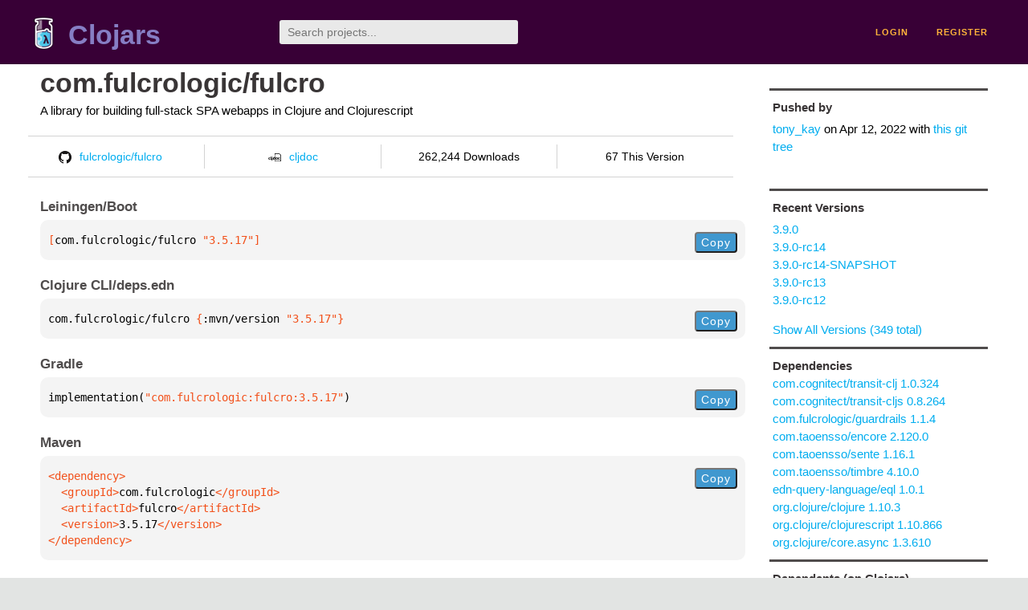

--- FILE ---
content_type: text/html;charset=utf-8
request_url: https://clojars.org/com.fulcrologic/fulcro/versions/3.5.17
body_size: 2624
content:
<!DOCTYPE html>
<html lang="en"><head><meta charset="utf-8"><meta content="width=device-width,initial-scale=1" name="viewport"><link href="/opensearch.xml" rel="search" title="Clojars" type="application/opensearchdescription+xml"><link href="/favicon.ico" rel="shortcut icon"><meta content="[com.fulcrologic/fulcro &quot;3.5.17&quot;] A library for building full-stack SPA webapps in Clojure and Clojurescript" name="description"><meta content="summary" name="twitter:card"><meta content="@clojars" name="twitter:site:id"><meta content="https://clojars.org" name="twitter:site"><meta content="[com.fulcrologic/fulcro &quot;3.5.17&quot;]" name="twitter:title"><meta content="[com.fulcrologic/fulcro &quot;3.5.17&quot;] A library for building full-stack SPA webapps in Clojure and Clojurescript" name="twitter:description"><meta content="https://clojars.org/images/clojars-logo@2x.png" name="twitter:image"><meta content="Total downloads / this version" name="twitter:label1"><meta content="262,244 / 67" name="twitter:data1"><meta content="Coordinates" name="twitter:label2"><meta content="[com.fulcrologic/fulcro &quot;3.5.17&quot;]" name="twitter:data2"><meta content="website" property="og:type"><meta content="Clojars" property="og:site_name"><meta content="[com.fulcrologic/fulcro &quot;3.5.17&quot;]" property="og:title"><meta content="[com.fulcrologic/fulcro &quot;3.5.17&quot;] A library for building full-stack SPA webapps in Clojure and Clojurescript" property="og:description"><meta content="https://clojars.org/images/clojars-logo@2x.png" property="og:image"><title>[com.fulcrologic/fulcro &quot;3.5.17&quot;] - Clojars</title><link href="/stylesheets/reset.css" rel="stylesheet" type="text/css"><link href="/stylesheets/vendor/bootstrap/bootstrap.css" rel="stylesheet" type="text/css"><link href="/stylesheets/screen.css" rel="stylesheet" type="text/css"><!--[if lt IE 9]><script src="/js/html5.js" type="text/javascript"></script><![endif]--><script src="/js/jquery-3.6.0.min.js" type="text/javascript"></script><script src="/js/coordinates.js" type="text/javascript"></script></head><body class="container-fluid"><div id="content-wrapper"><header class="small-header row"><div class="home col-xs-6 col-sm-3"><a href="/"><img alt="Clojars" src="/images/clojars-logo-tiny.png" srcset="/images/clojars-logo-tiny@2x.png 2x"></a><h1><a href="/">Clojars</a></h1></div><div class="col-xs-6 col-sm-3"><form action="/search"><input class="search" id="search" name="q" placeholder="Search projects..." required type="search"></form></div><nav class="navigation main-navigation col-xs-12 col-sm-6"><ul><li><a href="/login">login</a></li><li><a href="/register">register</a></li></ul></nav></header><div class="light-article row"><script type="application/ld+json">{"@context":"http://schema.org","@type":"BreadcrumbList","itemListElement":[{"@type":"ListItem","position":1,"item":{"@id":"https://clojars.org/groups/com.fulcrologic","name":"com.fulcrologic"}},{"@type":"ListItem","position":2,"item":{"@id":"https://clojars.org/com.fulcrologic/fulcro","name":"fulcro"}}]}</script><div class="col-xs-12 col-sm-9" id="jar-title"><div><h1><a href="/com.fulcrologic/fulcro">com.fulcrologic/fulcro</a></h1></div><p class="description">A library for building full-stack SPA webapps in Clojure and Clojurescript</p><ul class="row" id="jar-info-bar"><li class="col-xs-12 col-sm-3"><a href="https://github.com/fulcrologic/fulcro"><img alt="GitHub" src="/images/github-mark.png" srcset="/images/github-mark@2x.png 2x, /images/github-mark@3x.png 3x">fulcrologic/fulcro</a></li><li class="col-xs-12 col-sm-3"><a href="https://cljdoc.org/d/com.fulcrologic/fulcro/3.5.17"><img alt="cljdoc documentation" height="16" src="/images/cljdoc-icon.svg">cljdoc</a></li><li class="col-xs-12 col-sm-3">262,244 Downloads</li><li class="col-xs-12 col-sm-3">67 This Version</li></ul><h2>Leiningen/Boot</h2><div class="package-config-example"><div class="package-config-content select-text" id="#leiningen-coordinates"><pre><span class="tag">[</span>com.fulcrologic/fulcro<span class="string"> &quot;3.5.17&quot;</span><span class="tag">]</span></pre></div><div class="package-config-copy"><button class="copy-coordinates">Copy</button></div></div><h2>Clojure CLI/deps.edn</h2><div class="package-config-example"><div class="package-config-content select-text" id="#deps-coordinates"><pre>com.fulcrologic/fulcro <span class="tag">{</span>:mvn/version <span class="string">&quot;3.5.17&quot;</span><span class="tag">}</span></pre></div><div class="package-config-copy"><button class="copy-coordinates">Copy</button></div></div><h2>Gradle</h2><div class="package-config-example"><div class="package-config-content select-text" id="#gradle-coordinates"><pre>implementation(<span class="string">&quot;com.fulcrologic:fulcro:3.5.17&quot;</span>)</pre></div><div class="package-config-copy"><button class="copy-coordinates">Copy</button></div></div><h2>Maven</h2><div class="package-config-example"><div class="package-config-content select-text" id="#maven-coordinates"><div><pre><span class="tag">&lt;dependency&gt;
</span><span class="tag">  &lt;groupId&gt;</span>com.fulcrologic<span class="tag">&lt;/groupId&gt;
</span><span class="tag">  &lt;artifactId&gt;</span>fulcro<span class="tag">&lt;/artifactId&gt;
</span><span class="tag">  &lt;version&gt;</span>3.5.17<span class="tag">&lt;/version&gt;
</span><span class="tag">&lt;/dependency&gt;</span></pre></div></div><div class="package-config-copy"><button class="copy-coordinates">Copy</button></div></div></div><ul class="col-xs-12 col-sm-3" id="jar-sidebar"><li><h4>Pushed by</h4><a href="/users/tony_kay">tony_kay</a> on <span title="2022-04-12 16:02:50.67">Apr 12, 2022</span><span class="commit-url"> with <a href="https://github.com/fulcrologic/fulcro/tree/fulcro-3.5.17">this git tree</a></span></li><li><h4>Recent Versions</h4><ul id="versions"><li><a href="/com.fulcrologic/fulcro/versions/3.9.0">3.9.0</a></li><li><a href="/com.fulcrologic/fulcro/versions/3.9.0-rc14">3.9.0-rc14</a></li><li><a href="/com.fulcrologic/fulcro/versions/3.9.0-rc14-SNAPSHOT">3.9.0-rc14-SNAPSHOT</a></li><li><a href="/com.fulcrologic/fulcro/versions/3.9.0-rc13">3.9.0-rc13</a></li><li><a href="/com.fulcrologic/fulcro/versions/3.9.0-rc12">3.9.0-rc12</a></li></ul><p><a href="/com.fulcrologic/fulcro/versions">Show All Versions (349 total)</a></p></li><li><h3>Dependencies</h3><ul id="dependencies"><li><a href="http://search.maven.org/#artifactdetails%7Ccom.cognitect%7Ctransit-clj%7C1.0.324%7Cjar">com.cognitect/transit-clj 1.0.324</a></li><li><a href="http://search.maven.org/#artifactdetails%7Ccom.cognitect%7Ctransit-cljs%7C0.8.264%7Cjar">com.cognitect/transit-cljs 0.8.264</a></li><li><a href="/com.fulcrologic/guardrails">com.fulcrologic/guardrails 1.1.4</a></li><li><a href="/com.taoensso/encore">com.taoensso/encore 2.120.0</a></li><li><a href="/com.taoensso/sente">com.taoensso/sente 1.16.1</a></li><li><a href="/com.taoensso/timbre">com.taoensso/timbre 4.10.0</a></li><li><a href="/edn-query-language/eql">edn-query-language/eql 1.0.1</a></li><li><a href="http://search.maven.org/#artifactdetails%7Corg.clojure%7Cclojure%7C1.10.3%7Cjar">org.clojure/clojure 1.10.3</a></li><li><a href="http://search.maven.org/#artifactdetails%7Corg.clojure%7Cclojurescript%7C1.10.866%7Cjar">org.clojure/clojurescript 1.10.866</a></li><li><a href="http://search.maven.org/#artifactdetails%7Corg.clojure%7Ccore.async%7C1.3.610%7Cjar">org.clojure/core.async 1.3.610</a></li></ul></li><li><h3>Dependents (on Clojars)</h3><ul id="dependents"><li><a href="/com.avisi-apps.gaps/fulcro-google-remote">com.avisi-apps.gaps/fulcro-google-remote</a></li><li><a href="/com.avisi-apps.gaps/log">com.avisi-apps.gaps/log</a></li><li><a href="/com.avisi-apps.gaps/rollbar">com.avisi-apps.gaps/rollbar</a></li><li><a href="/com.fulcrologic/fulcro-devtools-remote">com.fulcrologic/fulcro-devtools-remote</a></li><li><a href="/com.fulcrologic/fulcro-inspect">com.fulcrologic/fulcro-inspect</a></li><li><a href="/com.fulcrologic/fulcro-native">com.fulcrologic/fulcro-native</a></li><li><a href="/com.fulcrologic/fulcro-rad">com.fulcrologic/fulcro-rad</a></li><li><a href="/com.github.awkay/workspaces">com.github.awkay/workspaces</a></li><li><a href="/com.vadelabs/turbo">com.vadelabs/turbo</a></li><li><a href="/com.wsscode/workspaces">com.wsscode/workspaces</a></li></ul><p><a href="/com.fulcrologic/fulcro/dependents">All Dependents (17) for all Versions (349)</a></p></li><li class="homepage"><h4>Homepage</h4><a href="https://github.com/fulcrologic/fulcro">https://github.com/fulcrologic/fulcro</a></li><li class="license"><h4>License</h4><ul id="licenses"><li><a href="https://opensource.org/licenses/MIT">MIT</a></li></ul></li><li><h4>Version Badge</h4><p>Want to display the <a href="https://img.shields.io/clojars/v/com.fulcrologic/fulcro.svg">latest version</a> of your project on GitHub? Use the markdown code below!</p><img src="https://img.shields.io/clojars/v/com.fulcrologic/fulcro.svg"><textarea class="select-text" id="version-badge" readonly="readonly" rows="4">[![Clojars Project](https://img.shields.io/clojars/v/com.fulcrologic/fulcro.svg)](https://clojars.org/com.fulcrologic/fulcro)</textarea><p>If you want to include pre-releases and snapshots, use the following markdown code:</p><img src="https://img.shields.io/clojars/v/com.fulcrologic/fulcro.svg?include_prereleases"><textarea class="select-text" id="version-badge" readonly="readonly" rows="4">[![Clojars Project](https://img.shields.io/clojars/v/com.fulcrologic/fulcro.svg?include_prereleases)](https://clojars.org/com.fulcrologic/fulcro)</textarea></li></ul></div><footer class="row"><a href="https://github.com/clojars/clojars-web/wiki/About">about</a><a href="https://clojars.statuspage.io">status</a><a href="/projects">projects</a><a href="https://github.com/clojars/clojars-web/wiki/Contributing">contribute</a><a href="https://github.com/clojars/clojars-web/blob/main/CHANGELOG.org">changelog</a><a href="https://github.com/clojars/clojars-web/wiki/Contact">contact</a><a href="https://github.com/clojars/clojars-web">code</a><a href="/security">security</a><a href="/dmca">DMCA</a><a href="https://github.com/clojars/clojars-web/wiki/">help</a><a href="https://github.com/clojars/clojars-web/wiki/Data">API</a><a href="/sitemap.xml">sitemap</a><div class="sponsors"><div class="sponsors-title">Hosting costs sponsored by:</div><div class="sponsors-group"><div class="sponsor"><a href="https://korey.ai/"><img alt="Korey" src="/images/korey-logo.png"></a></div></div><div class="sponsors-title">With in-kind sponsorship from:</div><div class="sponsors-group"><div class="sponsor"><a href="https://1password.com/for-non-profits/"><img alt="1Password" src="/images/1password-logo.png"></a></div><div class="sponsor"><a href="https://www.deps.co"><img alt="Deps" src="/images/deps-logo.png"></a></div><div class="sponsor"><a href="https://dnsimple.link/resolving-clojars"><span>resolving with<br></span><span><img alt="DNSimple" src="https://cdn.dnsimple.com/assets/resolving-with-us/logo-light.png"></span></a></div><div class="sponsor"><a href="http://fastly.com/"><img alt="Fastly" src="/images/fastly-logo.png"></a></div></div><div class="sponsors-group"><div class="sponsor"><a href="https://www.fastmail.com/tryit-clojars/"><img alt="Fastmail" src="/images/fastmail-logo.png"></a></div><div class="sponsor"><a href="https://www.statuspage.io"><img alt="StatusPage.io" src="/images/statuspage-io-logo.svg"></a></div><div class="sponsor"><a href="https://uptime.com/"><img alt="Uptime.com" src="/images/uptime-logo.svg"></a></div></div></div><div class="sponsors"><div class="sponsors-group"><div class="sponsor"><span>remixed by<br></span><span><a href="http://www.bendyworks.com/"><img alt="Bendyworks Inc." src="/images/bendyworks-logo.svg" width="150"></a></span></div><div class="sponsor"><span>member project of<br></span><span><a href="https://clojuriststogether.org/"><img alt="Clojurists Together Foundation" height="40" src="/images/clojurists-together-logo.png"></a></span></div></div></div></footer></div></body></html>

--- FILE ---
content_type: image/svg+xml;charset=utf-8
request_url: https://img.shields.io/clojars/v/com.fulcrologic/fulcro.svg?include_prereleases
body_size: 329
content:
<svg xmlns="http://www.w3.org/2000/svg" width="230" height="20" role="img" aria-label="clojars: [com.fulcrologic/fulcro &quot;3.9.0&quot;]"><title>clojars: [com.fulcrologic/fulcro &quot;3.9.0&quot;]</title><linearGradient id="s" x2="0" y2="100%"><stop offset="0" stop-color="#bbb" stop-opacity=".1"/><stop offset="1" stop-opacity=".1"/></linearGradient><clipPath id="r"><rect width="230" height="20" rx="3" fill="#fff"/></clipPath><g clip-path="url(#r)"><rect width="47" height="20" fill="#555"/><rect x="47" width="183" height="20" fill="#007ec6"/><rect width="230" height="20" fill="url(#s)"/></g><g fill="#fff" text-anchor="middle" font-family="Verdana,Geneva,DejaVu Sans,sans-serif" text-rendering="geometricPrecision" font-size="110"><text aria-hidden="true" x="245" y="150" fill="#010101" fill-opacity=".3" transform="scale(.1)" textLength="370">clojars</text><text x="245" y="140" transform="scale(.1)" fill="#fff" textLength="370">clojars</text><text aria-hidden="true" x="1375" y="150" fill="#010101" fill-opacity=".3" transform="scale(.1)" textLength="1730">[com.fulcrologic/fulcro &quot;3.9.0&quot;]</text><text x="1375" y="140" transform="scale(.1)" fill="#fff" textLength="1730">[com.fulcrologic/fulcro &quot;3.9.0&quot;]</text></g></svg>

--- FILE ---
content_type: image/svg+xml;charset=utf-8
request_url: https://img.shields.io/clojars/v/com.fulcrologic/fulcro.svg
body_size: 166
content:
<svg xmlns="http://www.w3.org/2000/svg" width="230" height="20" role="img" aria-label="clojars: [com.fulcrologic/fulcro &quot;3.9.0&quot;]"><title>clojars: [com.fulcrologic/fulcro &quot;3.9.0&quot;]</title><linearGradient id="s" x2="0" y2="100%"><stop offset="0" stop-color="#bbb" stop-opacity=".1"/><stop offset="1" stop-opacity=".1"/></linearGradient><clipPath id="r"><rect width="230" height="20" rx="3" fill="#fff"/></clipPath><g clip-path="url(#r)"><rect width="47" height="20" fill="#555"/><rect x="47" width="183" height="20" fill="#007ec6"/><rect width="230" height="20" fill="url(#s)"/></g><g fill="#fff" text-anchor="middle" font-family="Verdana,Geneva,DejaVu Sans,sans-serif" text-rendering="geometricPrecision" font-size="110"><text aria-hidden="true" x="245" y="150" fill="#010101" fill-opacity=".3" transform="scale(.1)" textLength="370">clojars</text><text x="245" y="140" transform="scale(.1)" fill="#fff" textLength="370">clojars</text><text aria-hidden="true" x="1375" y="150" fill="#010101" fill-opacity=".3" transform="scale(.1)" textLength="1730">[com.fulcrologic/fulcro &quot;3.9.0&quot;]</text><text x="1375" y="140" transform="scale(.1)" fill="#fff" textLength="1730">[com.fulcrologic/fulcro &quot;3.9.0&quot;]</text></g></svg>